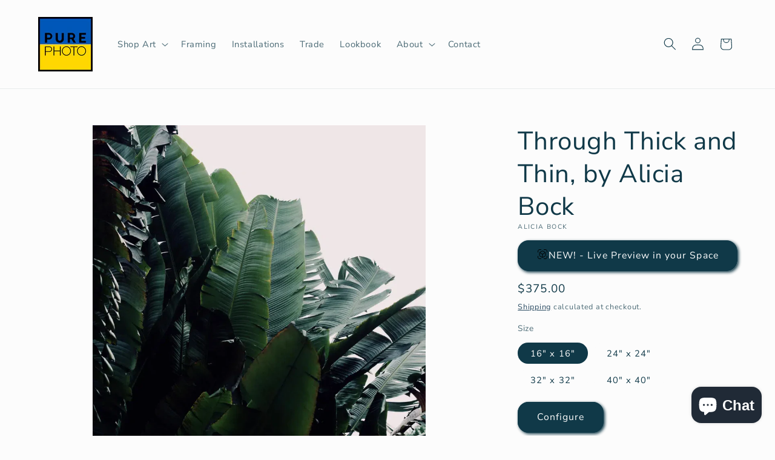

--- FILE ---
content_type: text/html;charset=UTF-8
request_url: https://node1.itoris.com/dpo/storefront/include.js?controller=GetOptionConfig&shop=purephoto-8621.myshopify.com
body_size: 4114
content:
<div id="itoris_dynamicproductoptions_add_to_cart_configure" style="display: none;">
    <button type="button" class="button btn">
        <span><span>Configure</span></span>
    </button>
</div>
<div id="itoris_dynamicproductoptions_popup_mask" style="display: none;"></div>
<div id="itoris_dynamicproductoptions_popup" style="display: none;">
    <div id="itoris_dynamicproductoptions_popup_close_icon"></div>
    <h2 class="popup-title">Configure Product</h2>
    <div class="product-options-bottom">
        <button id="itoris_dynamicproductoptions_popup_button_cancel" type="button" class="button"><span><span>Cancel</span></span></button>
        <div class="add-to-box">
            <span id="itoris_dynamicproductoptions_popup_price"></span>
            <button id="itoris_dynamicproductoptions_popup_button_apply" type="button" class="button"><span><span>Apply</span></span></button>
            <span class="or">OR</span>
            <div class="add-to-cart">
                <label for="qty">Qty:</label>
                <input type="text" name="qty" id="itoris_dynamicoptions_qty" maxlength="12" value="" title="Qty" class="input-text qty" />
                                <button type="button" title="Add to Cart" id="itoris_dynamicoptions_add_to_cart" class="button btn-cart"><span><span>Add to Cart</span></span></button>
            </div>
        </div>
    </div>
</div>
<div id="itoris_dynamicproductoptions_configuration" style="display: none;">
    <ul></ul>
    <button id="itoris_dynamicproductoptions_button_edit" type="button" class="button"><span><span>Edit</span></span></button>
</div>
<div id="itoris_dynamicproductoptions">
                                                                        <div id="fieldset-section-1" class="fieldset fieldset-section-1">
                            <table class="form-list option-fields-cols-1">
                                            <tr class="fields">
                                                                                                                                                                                                                                                                                    <td>
                                            <div id="dynamic_option_id_1001" class="field">
                                                                                                    <label class="required">Would you like to add a custom frame?</label>                                                                                                <div class="control">
    <select name="options[1001]" id="select_1001" class=" product-custom-option admin__control-select" validation="{&quot;required&quot;:true}" title="">
                <option value="10001" price="0.00">No frame / Print only </option><option value="10002" price="0.00">Shadow Box Frame, no border.  The photo is mounted and set back from the plexiglass in the frame to give it depth. </option><option value="10003" price="0.00">Gallery Frame with Mat.  Classic look that works in any environment. </option><option value="10004" price="0.00">Face Mount to Plexi.  Offers a crystal clear view of the photo by pressure mounting the glossy print directly onto ¼&quot; plexiglass. </option>    </select>
</div>
                                            </div>
                                        </td>
                                                            </tr>
                                            <tr class="fields">
                                                                                                                                                                                                                                                                                                                                                                                                                                <td>
                                            <div id="dynamic_option_id_1002" class="field">
                                                                                                    <label class="required">Print size, for Shadow Box Frame</label>                                                                                                <div class="control">
    <select name="options[1002]" id="select_1002" class=" product-custom-option admin__control-select" validation="{&quot;required&quot;:true}" title="">
        <option value="" >Select the size range that your UNFRAMED PRINT falls into:</option>        <option value="10005" price="295.00">up to 20&quot;x24&quot; (&lt;90 linear inches) +$295.00</option><option value="10006" price="395.00">up to 24&quot;x36&quot; (91-120 linear inches) +$395.00</option><option value="10007" price="595.00">up to 36&quot;x48&quot; (121-180 linear incues) +$595.00</option><option value="10008" price="995.00">up to 40&quot;x60&quot; (181-200 linear inches) +$995.00</option><option value="10009" price="1495.00">up to 48&quot;x72&quot; (201-240 linear inches) +$1,495.00</option><option value="10010" price="1995.00">up to 60&quot;x96&quot; (241-320 linear inches) +$1,995.00</option>    </select>
</div>
                                            </div>
                                        </td>
                                                            </tr>
                                            <tr class="fields">
                                                                                                                                                                                                                                                                                                                                                                                                                                                                                                                                                                            <td>
                                            <div id="dynamic_option_id_1003" class="field">
                                                                                                    <label class="required">Print size, for Gallery Frame with Mat</label>                                                                                                <div class="control">
    <select name="options[1003]" id="select_1003" class=" product-custom-option admin__control-select" validation="{&quot;required&quot;:true}" title="">
        <option value="" >Select the size range that your UNFRAMED PRINT falls info:</option>        <option value="10011" price="395.00">up to 20&quot;x24&quot; (&lt;90 linear inches) +$395.00</option><option value="10012" price="495.00">up to 24&quot;x36&quot; (91-120 linear inches) +$495.00</option><option value="10013" price="795.00">up to 36&quot;x48&quot; (121-180 linear inches) +$795.00</option><option value="10014" price="1495.00">up to 40&quot;x60&quot; (181-200 linear inches) +$1,495.00</option><option value="10015" price="1995.00">up to 48&quot;x72&quot; (201-240 linear inches) +$1,995.00</option><option value="10016" price="2995.00">up to 60&quot;x72&quot; (241-280 linear inches) +$2,995.00</option>    </select>
</div>
                                            </div>
                                        </td>
                                                            </tr>
                                            <tr class="fields">
                                                                                                                                                                                                                                                                                                                                                                                                                                                                                                                                                                                                                                                                                                                        <td>
                                            <div id="dynamic_option_id_1004" class="field">
                                                                                                    <label class="required">Print size, for Face Mount to Plexi</label>                                                                                                <div class="control">
    <select name="options[1004]" id="select_1004" class=" product-custom-option admin__control-select" validation="{&quot;required&quot;:true}" title="">
        <option value="" >Select the size range that your UNFRAMED PRINT falls into:</option>        <option value="10017" price="395.00">up to 12&quot;x18&quot; (&lt;=60 linear inches) +$395.00</option><option value="10018" price="495.00">up to 20&quot;x20&quot; (61-80 linear inches) +$495.00</option><option value="10019" price="695.00">up to 24&quot;x30&quot; (81-110 linear inches) +$695.00</option><option value="10020" price="995.00">up to 30&quot;x40&quot; (111-140 linear inches) +$995.00</option><option value="10021" price="1395.00">up to 36&quot;x48&quot; (141-180 linear inches) +$1,395.00</option><option value="10022" price="1995.00">up to 40&quot;x60&quot; (181-200 linear inches) +$1,995.00</option><option value="10023" price="2495.00">up to 60&quot;x60&quot; (201-240 linear inches) +$2,495.00</option>    </select>
</div>
                                            </div>
                                        </td>
                                                            </tr>
                                            <tr class="fields">
                                                                                                                                                                                                                                                                                                                                                                                                                                                                                                                                                                                                                                                                                                                                                                                                                                                                    <td>
                                            <div id="dynamic_option_id_1005" class="field">
                                                                                                    <label class="required">Frame Color</label>                                                                                                <div class="control">
    <select name="options[1005]" id="select_1005" class=" product-custom-option admin__control-select" validation="{&quot;required&quot;:true}" title="">
        <option value="" >-- Please Select --</option>        <option value="10024" price="0.00">Black Frame </option><option value="10025" price="0.00">White Frame </option><option value="10026" price="0.00">Natural Frame </option>    </select>
</div>
                                            </div>
                                        </td>
                                                            </tr>
                                            <tr class="fields">
                                                                                                                                                                                                                                                                                                                                                                                                                                                                                                                                                                                                                                                                                                                                                                                                                                                                                                                                                                                                                <td>
                                            <div id="dynamic_option_id_1006" class="field">
                                                                                                    <label >Notes or special requests</label>                                                                                                <div class="control">
    <input type="text"
        id="options_1006_text"
        class="input-text product-custom-option"
        name="options[1006]"
                        value=""/>
    </div>                                            </div>
                                        </td>
                                                            </tr>
                                    </table>
                    </div>
    </div>
<script type="text/javascript">
    jQuery('body').addClass('has_dpo_options');
    jQuery('.dpo-container').prepend(jQuery('.dpo-not-allowed'));
    window.dpoObserver.loadCSS('https://node1.itoris.com/dpo/storefront/assets/css/main.css');
    window.dpoObserver.loadJS(['https://node1.itoris.com/dpo/storefront/assets/js/options.js?v=39'], function(){
		delete window.PriceFormula;
        window.opConfig8243865649461 = [];
        window.dpoOptions = jQuery.extend({}, window.DynamicProductOptions);
        if (window.dpoObserver.skipVariantCreation) window.dpoOptions.skipVariantCreation = true;
        if (window.dpo_before_initialize) window.dpo_before_initialize(window.dpoOptions);
        window.dpoOptions.initialize({"form_style":"table","appearance":"popup_configure","absolute_pricing":"0","absolute_sku":"0","absolute_weight":"0","product_id":8243865649461,"is_configured":false,"is_grouped":0,"option_errors":[],"error_message":"","product_type":"simple","configure_product_message":"Please configure the product","out_of_stock_message":"out of stock","section_conditions":[],"options_qty":[],"extra_js":""}, [{"order":1,"removable":true,"option_id":1001,"id":1001,"is_require":"1","hide_on_focus":1,"section_order":1,"type":"drop_down","internal_id":4,"visibility_action":"hidden","visibility":"visible","customer_group":"","items":[{"order":1,"price_type":"fixed","is_selected":0,"is_disabled":0,"visibility_action":"hidden","visibility":"visible","customer_group":"","sort_order":1,"title":"No frame \/ Print only","price":0,"option_type_id":10001,"option_id":1001},{"order":2,"price_type":"fixed","is_selected":0,"is_disabled":0,"visibility_action":"hidden","visibility":"visible","customer_group":"","sort_order":2,"title":"Shadow Box Frame, no border.  The photo is mounted and set back from the plexiglass in the frame to give it depth.","price":0,"option_type_id":10002,"option_id":1001,"image_src":"https:\/\/cdn.shopify.com\/s\/files\/1\/0734\/0726\/7125\/files\/dpo_custom_option_97480_shadow-box.jpg?v=1728853687","carriage_return":1},{"order":3,"price_type":"fixed","is_selected":0,"is_disabled":0,"visibility_action":"hidden","visibility":"visible","customer_group":"","sort_order":3,"title":"Gallery Frame with Mat.  Classic look that works in any environment.","price":0,"option_type_id":10003,"option_id":1001,"image_src":"https:\/\/cdn.shopify.com\/s\/files\/1\/0734\/0726\/7125\/files\/dpo_custom_option_84205_gallery-with-mat.jpg?v=1728854130","carriage_return":1},{"order":4,"price_type":"fixed","is_selected":0,"is_disabled":0,"visibility_action":"hidden","visibility":"visible","customer_group":"","sort_order":4,"title":"Face Mount to Plexi.  Offers a crystal clear view of the photo by pressure mounting the glossy print directly onto \u00bc\" plexiglass.","image_src":"https:\/\/cdn.shopify.com\/s\/files\/1\/0734\/0726\/7125\/files\/dpo_custom_option_62228_face-mount.jpg?v=1728853717","price":0,"option_type_id":10004,"option_id":1001,"carriage_return":1}],"title":"Would you like to add a custom frame?","sort_order":1,"itoris_option_id":0,"comment":"For more information on framing, see www.purephoto.com\/pages\/framing","default_select_title":"","price":0},{"order":2,"removable":true,"option_id":1002,"id":1002,"is_require":"1","hide_on_focus":1,"section_order":1,"type":"drop_down","internal_id":1,"visibility_action":"visible","visibility":"hidden","customer_group":"","title":"Print size, for Shadow Box Frame","items":[{"order":1,"price_type":"fixed","is_selected":0,"is_disabled":0,"visibility_action":"hidden","visibility":"visible","customer_group":"","sort_order":1,"title":"up to 20\"x24\" (<90 linear inches)","price":295,"option_type_id":10005,"option_id":1002},{"order":2,"price_type":"fixed","is_selected":0,"is_disabled":0,"visibility_action":"hidden","visibility":"visible","customer_group":"","sort_order":2,"title":"up to 24\"x36\" (91-120 linear inches)","price":395,"option_type_id":10006,"option_id":1002},{"order":3,"price_type":"fixed","is_selected":0,"is_disabled":0,"visibility_action":"hidden","visibility":"visible","customer_group":"","sort_order":3,"title":"up to 36\"x48\" (121-180 linear incues)","price":595,"option_type_id":10007,"option_id":1002},{"order":4,"price_type":"fixed","is_selected":0,"is_disabled":0,"visibility_action":"hidden","visibility":"visible","customer_group":"","sort_order":4,"title":"up to 40\"x60\" (181-200 linear inches)","price":995,"option_type_id":10008,"option_id":1002},{"order":5,"price_type":"fixed","is_selected":0,"is_disabled":0,"visibility_action":"hidden","visibility":"visible","customer_group":"","sort_order":5,"title":"up to 48\"x72\" (201-240 linear inches)","price":1495,"option_type_id":10009,"option_id":1002},{"order":6,"price_type":"fixed","is_selected":0,"is_disabled":0,"visibility_action":"hidden","visibility":"visible","customer_group":"","sort_order":6,"title":"up to 60\"x96\" (241-320 linear inches)","price":1995,"option_type_id":10010,"option_id":1002}],"default_select_title":"Select the size range that your UNFRAMED PRINT falls into:","sort_order":2,"itoris_option_id":0,"visibility_condition":"{\"type\":\"all\",\"value\":1,\"conditions\":[{\"type\":\"field\",\"field\":4,\"value\":\"Shadow Box Frame, no border.  The photo is mounted and set back from the plexiglass in the frame to give it depth.\",\"condition\":\"is\"}]}","price":0},{"order":3,"removable":true,"option_id":1003,"id":1003,"is_require":"1","hide_on_focus":1,"section_order":1,"type":"drop_down","internal_id":5,"visibility_action":"visible","visibility":"hidden","customer_group":"","items":[{"order":1,"price_type":"fixed","is_selected":0,"is_disabled":0,"visibility_action":"hidden","visibility":"visible","customer_group":"","sort_order":1,"title":"up to 20\"x24\" (<90 linear inches)","price":395,"option_type_id":10011,"option_id":1003},{"order":2,"price_type":"fixed","is_selected":0,"is_disabled":0,"visibility_action":"hidden","visibility":"visible","customer_group":"","sort_order":2,"title":"up to 24\"x36\" (91-120 linear inches)","price":495,"option_type_id":10012,"option_id":1003},{"order":3,"price_type":"fixed","is_selected":0,"is_disabled":0,"visibility_action":"hidden","visibility":"visible","customer_group":"","sort_order":3,"title":"up to 36\"x48\" (121-180 linear inches)","price":795,"option_type_id":10013,"option_id":1003},{"order":4,"price_type":"fixed","is_selected":0,"is_disabled":0,"visibility_action":"hidden","visibility":"visible","customer_group":"","sort_order":4,"title":"up to 40\"x60\" (181-200 linear inches)","price":1495,"option_type_id":10014,"option_id":1003},{"order":5,"price_type":"fixed","is_selected":0,"is_disabled":0,"visibility_action":"hidden","visibility":"visible","customer_group":"","sort_order":5,"title":"up to 48\"x72\" (201-240 linear inches)","price":1995,"option_type_id":10015,"option_id":1003},{"order":6,"price_type":"fixed","is_selected":0,"is_disabled":0,"visibility_action":"visible","visibility":"hidden","customer_group":"","sort_order":6,"title":"up to 60\"x72\" (241-280 linear inches)","price":2995,"option_type_id":10016,"option_id":1003}],"default_select_title":"Select the size range that your UNFRAMED PRINT falls info:","title":"Print size, for Gallery Frame with Mat","sort_order":3,"itoris_option_id":0,"visibility_condition":"{\"type\":\"all\",\"value\":1,\"conditions\":[{\"type\":\"field\",\"field\":4,\"value\":\"Gallery Frame with Mat.  Classic look that works in any environment.\",\"condition\":\"is\"}]}","price":0},{"order":4,"removable":true,"option_id":1004,"id":1004,"is_require":"1","hide_on_focus":1,"section_order":1,"type":"drop_down","internal_id":8,"visibility_action":"visible","visibility":"hidden","customer_group":"","title":"Print size, for Face Mount to Plexi","visibility_condition":"{\"type\":\"all\",\"value\":1,\"conditions\":[{\"type\":\"field\",\"field\":4,\"value\":\"Face Mount to Plexi.  Offers a crystal clear view of the photo by pressure mounting the glossy print directly onto \\u00bc\\\" plexiglass.\",\"condition\":\"is\"}]}","hide_sku":0,"sort_order":4,"price":0,"price_type":"fixed","items":[{"order":1,"price_type":"fixed","is_selected":0,"is_disabled":0,"visibility_action":"hidden","visibility":"visible","customer_group":"","sort_order":1,"title":"up to 12\"x18\" (<=60 linear inches)","price":395,"option_type_id":10017,"option_id":1004},{"order":2,"price_type":"fixed","is_selected":0,"is_disabled":0,"visibility_action":"hidden","visibility":"visible","customer_group":"","sort_order":2,"title":"up to 20\"x20\" (61-80 linear inches)","price":495,"option_type_id":10018,"option_id":1004},{"order":3,"price_type":"fixed","is_selected":0,"is_disabled":0,"visibility_action":"hidden","visibility":"visible","customer_group":"","sort_order":3,"title":"up to 24\"x30\" (81-110 linear inches)","price":695,"option_type_id":10019,"option_id":1004},{"order":4,"price_type":"fixed","is_selected":0,"is_disabled":0,"visibility_action":"hidden","visibility":"visible","customer_group":"","sort_order":4,"title":"up to 30\"x40\" (111-140 linear inches)","price":995,"option_type_id":10020,"option_id":1004},{"order":5,"price_type":"fixed","is_selected":0,"is_disabled":0,"visibility_action":"hidden","visibility":"visible","customer_group":"","sort_order":5,"title":"up to 36\"x48\" (141-180 linear inches)","price":1395,"option_type_id":10021,"option_id":1004},{"order":6,"price_type":"fixed","is_selected":0,"is_disabled":0,"visibility_action":"hidden","visibility":"visible","customer_group":"","sort_order":6,"title":"up to 40\"x60\" (181-200 linear inches)","price":1995,"option_type_id":10022,"option_id":1004},{"order":7,"price_type":"fixed","is_selected":0,"is_disabled":0,"visibility_action":"hidden","visibility":"visible","customer_group":"","sort_order":7,"title":"up to 60\"x60\" (201-240 linear inches)","price":2495,"option_type_id":10023,"option_id":1004}],"default_select_title":"Select the size range that your UNFRAMED PRINT falls into:","itoris_option_id":0},{"order":5,"removable":true,"option_id":1005,"id":1005,"is_require":"1","hide_on_focus":1,"section_order":1,"type":"drop_down","internal_id":2,"visibility_action":"visible","visibility":"hidden","customer_group":"","title":"Frame Color","hide_sku":0,"sort_order":5,"price":0,"price_type":"fixed","items":[{"order":1,"price_type":"fixed","is_selected":0,"is_disabled":0,"visibility_action":"hidden","visibility":"visible","customer_group":"","sort_order":1,"title":"Black Frame","price":0,"option_type_id":10024,"option_id":1005,"image_src":"https:\/\/cdn.shopify.com\/s\/files\/1\/0734\/0726\/7125\/files\/dpo_custom_option_49356_black.jpg?v=1728853198"},{"order":2,"price_type":"fixed","is_selected":0,"is_disabled":0,"visibility_action":"hidden","visibility":"visible","customer_group":"","sort_order":2,"title":"White Frame","price":0,"option_type_id":10025,"option_id":1005,"image_src":"https:\/\/cdn.shopify.com\/s\/files\/1\/0734\/0726\/7125\/files\/dpo_custom_option_96124_white.jpg?v=1728853211"},{"order":3,"price_type":"fixed","is_selected":0,"is_disabled":0,"visibility_action":"hidden","visibility":"visible","customer_group":"","sort_order":3,"title":"Natural Frame","price":0,"option_type_id":10026,"option_id":1005,"image_src":"https:\/\/cdn.shopify.com\/s\/files\/1\/0734\/0726\/7125\/files\/dpo_custom_option_25143_natural.jpg?v=1728853225"}],"default_select_title":"-- Please Select --","itoris_option_id":0,"visibility_condition":"{\"type\":\"any\",\"value\":1,\"conditions\":[{\"type\":\"field\",\"field\":4,\"value\":\"Shadow Box Frame, no border.  The photo is mounted and set back from the plexiglass in the frame to give it depth.\",\"condition\":\"is\"},{\"type\":\"field\",\"field\":4,\"value\":\"Gallery Frame with Mat.  Classic look that works in any environment.\",\"condition\":\"is\"}]}"},{"order":6,"removable":true,"option_id":1006,"id":1006,"is_require":0,"hide_on_focus":1,"section_order":1,"type":"field","internal_id":3,"visibility_action":"visible","visibility":"hidden","customer_group":"","title":"Notes or special requests","hide_sku":0,"sort_order":6,"price":0,"price_type":"fixed","itoris_option_id":0}], 0, [], {"Qty":"Qty","Buy %1 for %2 each":"Buy %1 for %2 each","Search...":"Search...","Stock availability: %1":"Stock availability: %1","Maximum allowed: %1":"Maximum allowed: %1","Minimum allowed: %1":"Minimum allowed: %1","Sorry, nothing found...":"Sorry, nothing found..."}, {taxRate: 1, priceAlreadyIncludesTax: 0, displayPriceMode: 0});
        jQuery('.dpo-container').css({display:'block'});
                window.dpoValidation.rules = jQuery.extend(window.dpoValidation.rules, {
            required: function(field){
                if (field[0].config && field[0].config.type == 'file' && field.closest('.control').find('.hidden_file_path')[0]) return false;
                if (field[0].config && field[0].config.items && field[0].config.items.length && ['drop_down','radio','checkbox','multiple'].indexOf(field[0].config.type) > -1) {
                    return !field.find('input:checked:not([value=""]), option:selected:not([value=""])')[0] ? 'This field is required' : false;
                }
                return !field.val() ? 'This field is required' : false;
            },
            allowed_extensions: function(field, ext){
                if (!field[0].value) return false; var isValidExt = false;
                ext.split(',').each(function(e){ e = '.'+jQuery.trim(e).toLowerCase(); if (field[0].value.toLowerCase().substr(-(e.length)) == e) isValidExt = true; });
                return !isValidExt ? ('Incorrect file format. Allowed file extensions: %1').replace('%1', ext) : false; 
            },
            email: function(field){
              var re = /^(([^<>()[\]\\.,;:\s@\"]+(\.[^<>()[\]\\.,;:\s@\"]+)*)|(\".+\"))@((\[[0-9]{1,3}\.[0-9]{1,3}\.[0-9]{1,3}\.[0-9]{1,3}\])|(([a-zA-Z\-0-9]+\.)+[a-zA-Z]{2,}))$/;
              return field.val() && !re.test(field.val()) ? 'Incorrect email address' : false;
            },
            number: function(field){
              return field.val() && (!Number.isInteger(field.val()-0) || !Number.isInteger(parseFloat(field.val()))) ? 'Incorrect integer number' : false;
            },
            max: function(field, max){
               if (field[0].config && field[0].config.items && field[0].config.items.length && ['drop_down','radio','checkbox','multiple'].indexOf(field[0].config.type) > -1) {
                 return field.find('input:checked:not([value=""]), option:selected:not([value=""])').length > max ? 'Maximum allowed: %1'.replace('%1', max) : false;
               }
               return field.val() && field.val()-0 > max ? 'Maximum allowed: %1'.replace('%1', max) : false;
            },
            min: function(field, min){
               if (field[0].config && field[0].config.items && field[0].config.items.length && ['drop_down','radio','checkbox','multiple'].indexOf(field[0].config.type) > -1) {
                  return field.find('input:checked:not([value=""]), option:selected:not([value=""])').length < min ? 'Minimum allowed: %1'.replace('%1', min) : false;
               }
               return field.val() && field.val()-0 < min ? 'Minimum allowed: %1'.replace('%1', min) : false;
            },
            float: function(field){
              return field.val() && (parseFloat(field.val()) != field.val()-0 || isNaN(field.val()-0)) ? 'Incorrect float number' : false;
            }
        });
        jQuery(window).trigger('dpo_loading_finished');
    });
</script>
<script type="text/javascript">
    window.dpoObserver.availableVariants = ["0"];
    window.dpoObserver.defaultMoneyFormat = '${{amount}}';
</script>

--- FILE ---
content_type: text/javascript
request_url: https://www.purephoto.com/cdn/shop/t/21/assets/usf-boot.js?v=54082279535154947381736271152
body_size: 6301
content:
/* USF file - DO NOT MODIFY THIS FILE. THIS FILE IS REGULARLY CHANGED BY USF APP AND **ANY DIRECT CHANGES WILL BE LOST**. Use our in-app customization if you need to update CSS and JS code. Auto modified at: 12/10/2024 9:04:49 AM*/
!function(){function e(e){return"[object Function]"===Object.prototype.toString.call(e)}function t(e){return"string"==typeof e||e instanceof String}function r(r){var n;r={config:r}.config;var s=new XMLHttpRequest,i=r.type||"GET",a="GET"===i?function(r){var n,s,i=r.data;if(!i)return r.url;if(e(i)&&(i=i()),!t(i)){var a=[];for(var o in i)a.push(o+"="+encodeURIComponent(i[o]));i=a.join("&")}return n=r.url,(s=i)?n.includes("?")?n+"&"+s:n+"?"+s:n}(r):r.url;s.open(i,a,!0),s.timeout=r.timeout,s.setRequestHeader("Content-Type",r.contentType||"application/x-www-form-urlencoded");var o=r.error,l=!1,u=!1,c={abort:function(){l=!0,u=!0,s.abort(),r.abort&&r.abort.apply(r,[s])}};s.onreadystatechange=function(){4==s.readyState&&(s.status>=200&&s.status<400?r.success&&r.success.apply(r,[function(e,t){switch(e.dataType){case"json":return JSON.parse(t.responseText);default:return t.responseText}}(r,s),{xhr:s,redirected:function(e,t){for(var r=0,n=t.response;r<n.length;){var s=n[r++];if("\t"!==s&&" "!==s&&"\r"!==s&&"\n"!==s)return"<"===s&&-1!==n.indexOf("<html")}}(0,s),config:r}]):o&&!l&&(l=!0,o.apply(r,[s,s.status,null,{xhr:s,config:r}])))},s.onerror=function(e){o&&!l&&(l=!0,o.apply(r,[s,s.status,e]))},s.ontimeout=function(e){o&&!l&&(l=!0,o.apply(r,[s,"timeout",e]))},s.onabort=function(e){u||(l=!0,u=!0,r.abort&&r.abort.apply(r,[s]))};var f=r.data;e(f)&&(f=f());try{s.send(f)}catch(n){o&&!l&&(l=!0,o.apply(r,[s,s.status,n]))}return c}var n=function(){this.list={}};n.prototype={add(e,t){if(Array.isArray(e))for(var r=e.length,n=0;n<r;n++)this.add(e[n],t);else{var s=this.list[e];s||(this.list[e]=s=[]),s.push(t)}},remove(e,t){t||delete this.list[e];var r=this.list[e];r.splice(r.indexOf(t),1)},raise(e,t,r){if(window.usf_container||"rerender"!==e){var n=this.list[e];if(n)for(var s=0;s<n.length;s++)n[s](t,r);else;}}},window.usf||(window.usf={});var s,i=usf.settings;usf.components={},usf.collectionsByUrlName={},usf.EventHub=n,usf.event=s=new n;var a=i.instantSearch.online,o=i.search.online;const l=e=>{let t;try{const e=localStorage.getItem("usfRS");t=e&&JSON.parse(e)}catch(e){t=[]}if(Array.isArray(t)){const r=Number(e)||10;r>0&&(t=t.slice(0,r))}else t=[];const r=[];t.forEach(e=>{""!==e.term&&r.push(e)});try{localStorage.setItem("usfRS",JSON.stringify(r))}catch(e){}return r},u=e=>{if("string"!=typeof e||""===e.trim())return;e=e.trim();let t=l();const r=t.findIndex(t=>t.title===e);r>=0?(t.splice(r,1),t.unshift({title:e})):(t.unshift({title:e}),t=t.slice(0,20));try{localStorage.setItem("usfRS",JSON.stringify(t))}catch(e){}},c=()=>{try{localStorage.removeItem("usfRS")}catch(e){}},f=e=>{try{let t=l();t.splice(e,1),localStorage.setItem("usfRS",JSON.stringify(t))}catch(e){}},d=()=>l(i.instantSearch.numOfRecentSearches||5);function h(e){USF_RECENTLY_SEARCHES=e,usf.event.raise("updateRecentlySearches",e)}window.USF_RECENTLY_SEARCHES=d(),usf.rs={addRecentlySearches:function(e){e=usf.utils.encodeHtml(e),u(e),h(d())},clearAllRecentSearches:function(){c(),h([])},removeRecentSearchAtIndex:function(e){f(e),h(d())},addRecentlySearchesLocal:u};var p,g,m=function(e){if(this.list=[],e)for(var t=0;t<e.length;t++)this.push(e[t]);var r=this,n=!1;window.addEventListener("pagehide",function(){if(!n&&r.list.length){var e=i.analyticsApiUrl;if(void 0!==navigator.sendBeacon){var t=navigator.sendBeacon(e,JSON.stringify({events:r.list,time:new Date}));n=t}else{var s="events="+encodeURIComponent(JSON.stringify(r.list))+"&time="+(new Date).toISOString(),a=new XMLHttpRequest;a.open("POST",e,!1),a.setRequestHeader("Content-Type","text/plain;charset=UTF-8"),a.send(s)}r.list=[]}})};m.prototype={push(e){"function"==typeof e&&(e=e.apply(this)),e.length&&this[e[0]].apply(this,e.slice(1,e.length)),this.list.push(e)},track(e,t){t.event=e,t.siteId=i.siteId,t.time=new Date,this.list.push(t)}},window._usfaq=new m(window._usfaq);var y,_,w,S,b,R,C,E={List:0,Box:1,Swatch:2};function P(e){if(e&&!_){var t=document.createElement("div");t.innerHTML=e,usf_container.parentNode.insertBefore(t,usf_container),_=1,U.redirectToOriginalView()}}function T(e,t,r){var n;function a(i){if(r)if(y){var a=y;y=i,a()}else y=i;else!function(i){ue(),p=null,e.loader=!1,r||s.raise("sr_dataReceived",e,i.data);var a=i.data.redirect;a&&e.onRedirect(a);if(t&&e.result&&l)1===t?e.result.items=e.result.items.concat(i.data.items):e.result.items.unshift(...i.data.items);else{if(l&&V.take>i.data.total+V.itemsPerPage)return void(V.take=V.itemsPerPage);e.result={},Object.assign(e.result,i.data)}usf.currency=i.data.currency;var o=i.data.facets;if(e.hasFacets=o&&o.length,e.hasFacets){for(var u=!1,c=0;c<o.length;c++){var f=o[c];(f.labels.length||void 0!==f.min||f.navigationCollectionsKeepMain&&f.navigationCollectionsMenu.length)&&(u=!0),f.displayMode=E[f.display]}u||(e.hasFacets=!1)}2===t||(e.itemsLoaded+=i.data.items.length);var d=i.data.extra;if(d){var h=d.collections;if(h)for(var v=usf.collectionsByUrlName={},c=0;c<h.length;c++){var g=h[c];v[g.urlName]=g}P(d.message)}document.body.classList[e.noFacets?"add":"remove"]("usf-has-no-facets"),r||e.$nextTick(()=>{s.raise("sr_updated",e,i.data),n&&window.addEventListener("load",()=>k(n)),!w&&usf._ios&&(w=1,window.addEventListener("pageshow",function(){try{var e=sessionStorage.getItem("usfVP");e&&k(e=JSON.parse(e))}catch(e){}}))})}(i=JSON.parse(i))}var o=i.search.more,l="more"===o||"infinite"===o;if($){try{n=sessionStorage.getItem("usfVP")}catch(e){}if(n&&(n=JSON.parse(n),!S&&l&&n.take!==V.take))return V.take=n.take,void(S=1)}if(e.loader||(e._refreshTime=(new Date).getTime()),l&&!t){var u=0,c=V.take,f=i.search.itemsPerPage;c>f&&(u=Math.floor((c-1)/f)*f,e.itemsOffset=u),e.itemsLoaded=u}if(r||(e.loader=1===t?"more":2!==t||"prev",s.raise("sr_updating",e,null)),r)y=null;else if(void 0!==y){function d(){a(y),y=void 0}return void(null===y?y=d:d())}var h={q:O(e.term),apiKey:i.siteId},v=U.country;v&&(h.country=v);var m=U.locale;m&&(h.locale=m),window._usfGetProductDescription||(h.getProductDescription=0);var _=U.customerTags;_&&_.length&&(h.customerTags=_.join(","));var b,R=e.facetFilters,C={query:h,filters:R};if(U.onSearch(C),(R=C.filters)&&(h.facetFilters=JSON.stringify(R)),l?(b=2===t?e.itemsOffset:e.itemsLoaded,c=e.itemsPerPage):(b=(e.page-1)*e.itemsPerPage,c=e.itemsPerPage),h.skip=b,h.take=c,e.sortBy&&"r"!==e.sortBy&&(h.sort=e.sortBy),!e.itemsLoaded&&g!==e.term&&(g=e.term,e.term)){var L=e.result;_usfaq.track("search",{term:e.term,isEmpty:L&&!L.items.length&&!R})}p&&p.abort(),p=usf.utils.send({url:i.searchSvcUrl+"search",data:h,startTime:e._refreshTime,success:a,error:function(r,n,s){403!==n?setTimeout(()=>{y=void 0;var r=usf.search;r._refreshTime=e._refreshTime,T(r,t)},3e3):P(JSON.parse(r.response).meta.description)}})}function k(e){try{sessionStorage.removeItem("usfVP")}catch(e){}setTimeout(function(){var t=usf_container.querySelector('.usf-results [data-usf-pid="'+e.id+'"]');if(t&&!function(e){const t=e.getBoundingClientRect();return t.top>=0&&t.left>=0&&t.bottom<=(window.innerHeight||document.documentElement.clientHeight)&&t.right<=(window.innerWidth||document.documentElement.clientWidth)}(t)){var r=t.getBoundingClientRect();window.scrollBy(0,r.top-e.y)}},window._usfScrollDelay||200)}function O(e){for(var t=0;t<e.length&&" "===e[t];)t++;return t>0&&(e=e.substr(t)),e.toLocaleLowerCase().replace(/[*\?]/g,"")}usf._refineTerm=O;var L=location.pathname.toLowerCase();usf.platform={name:"shopify",termVar:"q",get country(){return Shopify.country},isCollectionPage:-1!==L.indexOf("/collections/")&&-1===L.indexOf("/products/"),get collection(){if(R)return R;var e=U.collectionWithParams;if(e){var t=e.lastIndexOf("/");-1!==t&&(e=e.substring(0,t)),R=e}return e},set collection(e){R=e},get locale(){return _usfLocale},get baseUrl(){return void 0===b&&"/"===(b=_usfRootUrl)&&(b=""),b},get collectionWithParams(){var e=L,t=U.baseUrl;if(e.startsWith(t+"/collections/"))return decodeURIComponent(e.substring(t.length+13))},get tagUrlName(){if(void 0===C){var e=U.collectionWithParams;if(e){var t=e.lastIndexOf("/");C=-1!==t?e.substring(t+1):null}}return C},get customerTags(){return _usfCustomerTags},onSearch(e){if("vendors"===U.collection){var t=ne.get("q");t&&(e.query.q="",e.filters||(e.filters={}),e.filters._usf_vendor=["vendor",[t]])}var r=_usfCollectionId||"",n=U.tagUrlName;n&&(r+="/"+n),(r||U.isCollectionPage)&&(e.query.collection=r)},init(){_usfTheme.applied&&(i.search.searchResultsUrl="/search")},redirectToOriginalView(){var e=location.href;-1===e.indexOf("no-usf")&&(location=e+(-1===e.indexOf("?")?"?":"&")+"view=no-usf")}};var U=usf.platform;const I="_usf_";function N(e){for(var t=e.changed,r=0;r<t.length;r++)t[r]()}var x=function(e){this.canChangeUrl=e,this.changed=[];var t=this;history.pushState=(e=>(function(){var r=e.apply(this,arguments);return N(t),r}))(history.pushState),history.replaceState=(e=>(function(){var r=e.apply(this,arguments);return N(t),r}))(history.replaceState),window.addEventListener("popstate",()=>N(t))};function A(e){return e=e.replace(/\+/g," "),decodeURIComponent(e)}var F=function(e){for(var t=e?e.substring(1).split("&"):[],r=[],n=0;n<t.length;n++){var s=t[n].split("="),i=s[1];if(void 0!==i){var a=i.split(I);if(a.length>1)for(var o=0;o<a.length;o++)a[o]=A(a[o]);else a=A(i);r.push([A(s[0]),a])}}this.entries=r};function q(e){if(Array.isArray(e)){for(var t=[],r=0;r<e.length;r++)t.push(encodeURIComponent(e[r]));return t.join(I)}return encodeURIComponent(e)}F.prototype={get(e,t){var r=this.entries.find(t=>t[0]===e);return r?r[1]:t},append(e,t){this.entries.find(r=>r[0]===e&&r[1]===t)||this.entries.push([e,t])},set(e,t){var r=this.entries.find(t=>t[0]===e);r?r[1]=t:this.entries.push([e,t])},toString(){var e=this.entries;if(!e.length)return"";for(var t=[],r=0;r<e.length;r++){var n=e[r];t[r]=encodeURIComponent(n[0])+"="+q(n[1])}return"?"+t.join("&")},delete(e,t){for(var r=this.entries.length-1;r>=0;r--){var n=this.entries[r];M(e,decodeURIComponent(n[0]))&&(t&&decodeURIComponent(n[1])!==t||this.entries.splice(r,1))}}},usf.URLSearchParams=F;var B=location.search;function H(e,t,r,n){if(!1!==r){if(n.canChangeUrl){var s=A(location.search)!==A(e);return r||s?(e=location.pathname+e,t||!s?history.replaceState({},"",e):history.pushState({},"",e),!0):void 0}e!==B&&(B=e,N(n))}}function M(e,r){return t(e)?e===r:e.test(r)}function j(e,t,r){Object.keys(t).forEach(n=>{(function(t,r){for(var n=0;n<e.entries;n++){var s=e.entries[n];if(s[0]===t&&s[1]===r)return!0}})(n,t[n])||e[r.append?"append":"set"](n,t[n])})}x.prototype={get(e,t){return new F(this.getSearch()).get(e,t)},entries(){return new F(this.getSearch()).entries},snapshot(){this._snapshot=this.entries()},getSearch(){return this.canChangeUrl?location.search:B},getChanges(){var e=this.entries(),t=this._snapshot;if(!t)return e;var r=[];return e.forEach(e=>{t.find(t=>t[0]===e[0]&&JSON.stringify(t[1])===JSON.stringify(e[1]))||r.push(e)}),t.forEach(t=>{e.find(e=>e[0]===t[0])||r.push([t[0]])}),r},update(e,t,r){var n=new F(this.getSearch());if(r||(r={}),t)if(t.length)t.forEach(e=>n.delete(e));else for(var s=n.entries.length-1;s>=0;s--){var i=n.entries[s],a=i[0];if(t.hasOwnProperty(a)){var o=t[a];i[1]===o&&n.delete(a,o)}}return e&&j(n,e,r),H(n.toString(),r.replace,r.force,this)},add(e,t){var r=new F(this.getSearch());return t||(t={}),j(r,e,t),H(r.toString(),t.replace,t.force,this)},remove(e){var r,n=new F(this.getSearch()),s=arguments.length;if(s>=2&&"object"==typeof(r=arguments[s-1])&&r&&s--,2===s&&(l=arguments[1]))for(var i=0;i<n.entries.length;i++){if((a=n.entries[i])[0]===e&&a[1]===l){n.delete(e,l);break}}else if(t(e))for(i=0;i<n.entries.length;i++){if((a=n.entries[i])[0]===e){n.delete(e);break}}else if(e.length)e.forEach(e=>{e&&(Array.isArray(e)?n.delete(e[0],e[1]):n.delete(e))});else for(i=n.entries.length-1;i>=0;i--){var a,o=(a=n.entries[i])[0];if(e.hasOwnProperty(o)){var l=e[o];a[1]===l&&n.delete(o,l)}}return r||(r={}),H(n.toString(),r.replace,r.force,this)}},usf.Query=x;function J(){}J.prototype={get term(){return ne.get(U.termVar,"")},set term(e){var t={};t[U.termVar]=e,ne.update(t,[/uff_.*/,/usf_.*/,"page"],{force:!0})},getTermQuery:e=>U.termVar+"="+encodeURIComponent(e),get page(){return parseInt(ne.get("page"))||1},set page(e){if(e<=1)ne.remove("page");else{var t={};t.page=e,ne.add(t)}},get take(){return parseInt(ne.get("usf_take"))||i.search.itemsPerPage},set take(e){e?(v={},v.usf_take=e,ne.update(v)):ne.remove("usf_take")},get itemsPerPage(){return function(e,t){var r=parseInt(e)||t;r>t&&(r=t);return r}(ne.get("usf_ipp"),i.search.itemsPerPage)},getPageUrl(e){if(this.p===this.page)return"javascript:void(0)";var t=new URL(window.location.href),r=t.searchParams;return!e||e<=1?r.delete("page"):r.set("page",e),t.toString()},get facetFilters(){for(var e,t=ne.entries(),r={},n=0;n<t.length;n++){var s=t[n],i=s[0];if(i.startsWith("uff_")){var a="uff_".length,o=i.indexOf("_",a),l=i.substring(a,o);l=parseInt(l,36);var u=i.substr(o+1),c=s[1];Array.isArray(c)||(c=[c]),r[l]=[u,c],e=!0}}return e?r:null},set facetFilters(e){if(Object.keys(e).length){var t,r={};for(var n in e){var s=e[n];r["uff_"+(t=n,parseInt(t).toString(36))+"_"+s[0]]=s[1]}ne.update(r,[/uff_.*/,"page"])}else this.removeAllFacetFilters()},get view(){return ne.get("usf_view","grid")},set view(e){if(e){var t={};t.usf_view=e,ne.add(t)}else ne.remove("usf_view")},isViewChanged:e=>1!==e.length||"usf_view"!==e[0][0],get sort(){var e=ne.get("usf_sort");if(e)return e;var t=i.search.sortFields;return t?"/search"===location.pathname?"r":t[0]:""},set sort(e){if(e){var t={};t.usf_sort=e,ne.add(t)}else ne.remove("usf_sort")},removeAllFacetFilters(){ne.remove([/uff_.*/,"page"])},addChangedEventListener(e){ne.changed.push(e)}};var V=new J;usf.queryRewriter=V;var D=function(e){if(this.plugins=[],e)for(var t=0;t<e.length;t++)this.push(e[t])};function W(e,t,r,n){var s,i,a;if(!n)for(i=document.getElementsByTagName("link"),a=0;a<i.length;a++)if(i[a].href.endsWith(e))return!1;return(s=document.createElement("link")).setAttribute("rel","stylesheet"),s.setAttribute("type","text/css"),s.setAttribute("href",e),t&&(s.onload=t),r&&(s.onerror=r),document.head.appendChild(s),!0}function G(e,t,r,n){var s,i,a;if(!n)for(i=document.getElementsByTagName("script"),a=0;a<i.length;a++){var o=i[a].src;if(o&&o.endsWith(e))return!1}return(s=document.createElement("script")).setAttribute("type","text/javascript"),s.setAttribute("src",e),s.async=!0,t&&(s.onload=t),r&&(s.onerror=r),document.head.appendChild(s),!0}function K(e,t,r,n){for(var s=0,i=0,a=0;a<e.length;a++){var o,l=e[a];r?(0,o=G):o=W,o(l,function(){++s===i&&t()},null,n)&&i++}i===s&&t()}function Y(e,t,r,n){if(!e)throw new Error("Element must be set.");if(e.length)for(var s=0;s<e.length;s++)Y(e[s],t,r,n);else if(e._r_events||(e._r_events={}),"string"==typeof t)r&&(n||(n={}),function(e,t,r,n){var s,i=e._r_events[t];i||(e._r_events[t]=i=[]);s=function(t){return r.call(e,t)},e.addEventListener(t,s,n),i[i.length]={handler:r,browserHandler:s,options:n}}(e,t,r,n));else for(var i in t){Y(e,i,t[i],r)}}function z(e){"loading"===document.readyState?document.addEventListener("DOMContentLoaded",e):e()}function Q(e){te&&(te=[],delete te),s.raise("is_hide",e)}function X(e,t){ae(function(){!function(e,t){if(usf.platform.collection&&e.closest(".usf-sr-inputbox"))return;s.raise("is_show",e)}(e)})}D.prototype={push(e){this.plugins.push(e)},invoke(e,t){return function e(t,r,n,s){if(!(r>=t.length)){var i=t[r],a=i[n];if(a){var o=s.slice(0,s.length);return o.push(function(){if(r<t.length-1)return e(t,r+1,n,s)}),a.apply(i,o)}return e(t,r+1,n,s)}}(this.plugins,0,e,t)},has(e){for(var t=this.plugins,r=0;r<t.length;r++)if(t[r][e])return!0}},usf.plugins=new D(usf.plugins)/* Begin plugin code */
usf.event.add("preinit",function(){var e=window._usfCollectionDefaultSort;if(e){var i={manual:"r","best-selling":"bestselling","title-ascending":"title","title-descending":"-title","created-ascending":"date","created-descending":"-date","price-ascending":"price","price-descending":"-price"}[e];if(i){var t=usf.settings.search.sortFields;t&&t.length&&i===t[0]||(usf.queryRewriter.sort=i)}}});

/* End plugin code */
usf.utils={on:Y,off:function(e,t,r){if(e._r_events&&t){var n=null,s=e._r_events[t]||[];if(void 0!==r){for(var i=0,a=s.length;i<a;i++)if(s[i].handler===r){n=s[i].browserHandler;break}e.removeEventListener(t,n),s.splice(i,1)}else if("string"==typeof t){for(i=0,a=s.length;i<a;i++)n=s[i].browserHandler,e.removeEventListener(t,n);delete e._r_events[t]}else for(var o in t){for(r=t[o],i=0,a=(s=e._r_events[o]||[]).length;i<a;i++)if(s[i].handler===r){n=s[i].browserHandler;break}e.removeEventListener(o,n),s.splice(i,1)}}},loadJsFile:G,loadFiles:K,ready:z,installSearchInput:ie,hideInstantSearch:Q,loadAndShowInstantSearch:X,stopEvent:(e,t)=>!!e&&(e.preventDefault&&e.preventDefault(),t||(e.stopPropagation&&e.stopPropagation(),e.cancelBubble=!0),e.returnValue=!1,!1),send(e,t){var n=e.startTime||(new Date).getTime();if(!e._errorModified){var s=2500,i=e.error;e.timeout=s,e._errorModified=1,e.error=function(r){var a;if((new Date).getTime()-n>=s)return e.url=(a=e.url).includes("fallback")?a:a.replace(/svc-(\d+)-/,"svc-$1-fallback-"),delete e.timeout,setTimeout(()=>usf.utils.send.apply(this,[e,t]),200),void(s=1500);i.apply(this,arguments)}}if(!t){var a=usf.plugins.invoke("send",[e]);if(void 0!==a)return a}return r(e)}},usf.fetch=T;var $=window.performance&&window.performance.navigation.type===window.performance.navigation.TYPE_BACK_FORWARD;usf.query=new x(i.search.canChangeUrl);var Z,ee,te,re,ne=usf.query;function se(e){if(!e.target._usf_no_popup){var t=e.target;t.value;X(t)}}function ie(e,t){if(e&&(a||o)){var r,n,s,l=e.parentNode;if(!l.classList.contains("usf-sr-inputbox")){var u=e.cloneNode(!0);l.replaceChild(u,e),e=u}for(;"FORM"!==l.tagName;)if((l=l.parentNode)===document.body){l=null;break}if(Z=U.baseUrl+i.search.searchResultsUrl,l&&o&&(l.action=Z,l.onsubmit=function(t){var r=window.usf_container;return usf.rs.addRecentlySearches(e.value),location.pathname.includes(Z)||r&&e.closest(".usf-sr-inputbox")?(V.term=e.value,r&&r.click(),Q(e)):location=Z+"?"+U.termVar+"="+encodeURIComponent(e.value),usf.utils.stopEvent(t)}),e._usf_no_popup=t,e.setAttribute("autocomplete","off"),a){var c={input:(r=se,n=180,function(){var e=this,t=arguments;s&&clearTimeout(s),s=setTimeout(function(){s=null,r.apply(e,t)},n)}),keydown:function(e){13===e.keyCode&&(usf.utils.stopEvent(e),l&&o?l.onsubmit():location=Z+"?"+U.termVar+"="+encodeURIComponent(e.target.value))},click:t?null:function(e){return X(e.target,window._usfForceIs),usf.utils.stopEvent(e)}};Y(e,c)}}}function ae(e){if(2!==ee)if(1!==ee){var t;ee=1;var r=[(t=_usfTheme.assetUrl.replace("usf-boot.js","{0}")).replace("{0}","usf.js")],n=[t.replace("{0}","usf.css")];s.raise("preinit"),e||T({term:V.term,itemsPerPage:V.itemsPerPage,page:V.page,facetFilters:V.facetFilters,sortBy:V.sort},0,!0),K(r,function(){ee=2,te&&(te.forEach(e=>e()),delete te),Z=U.baseUrl+i.search.searchResultsUrl,e&&e(),z(function(){s.raise("init")})},1,!0),K(n,function(){},0,!0)}else e&&(te||(te=[]),te.push(e));else e&&e()}if(i.online){/* Begin theme init code */
/* End theme init code */
U.init();var oe=location.pathname,le=usf._canLoadContainer=(U.isCollectionPage?i.collections.online:-1!==oe.indexOf(i.search.searchResultsUrl)&&i.search.online)||window._usfHasContainer;le?ae():(U.isCollectionPage||oe.startsWith(i.search.searchResultsUrl))&&U.redirectToOriginalView(),z(function(){var e=document.body.classList;function t(){/* Begin theme ready code */
/* End theme ready code */
a&&i.instantSearch.searchBoxSelector.split(",").forEach(e=>{for(var t=document.body.querySelectorAll(e),r=0;r<t.length;r++)ie(t[r])}),document.body.addEventListener("keyup",function(e){9==e.keyCode&&document.body.classList.add("usf-wc")}),document.addEventListener("click",function(e){document.body.classList.remove("usf-wc")})}ue(),i.darkMode&&e.add("usf-dark"),le&&window.usf_container&&(e.add("usf-has-container"),U.isCollectionPage&&e.add("usf-collections-page"),e.add(i.filters.horz?"usf-horz-layout":"usf-vert-layout")),usf.isMobile?window.addEventListener("load",t):t()})}else U.redirectToOriginalView();function ue(){re||(re=1,(usf.isMobile=document.body.clientWidth<i.mobileBreakpoint)&&(document.body.classList.add("usf-mobile"),usf.isMobileFilter=!i.filters.desktopLikeMobile))}}(); 